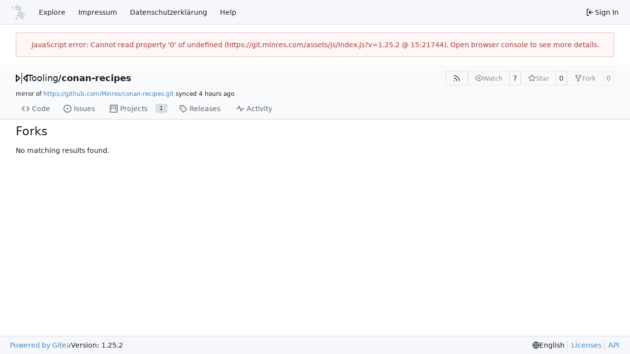

--- FILE ---
content_type: image/svg+xml
request_url: https://git.minres.com/assets/img/logo.svg
body_size: 6941
content:
<?xml version="1.0" encoding="UTF-8" standalone="no"?>
<!-- Created with Inkscape (http://www.inkscape.org/) -->

<svg
   version="1.1"
   width="108.70036"
   height="94.834862"
   id="svg2"
   xml:space="preserve"
   inkscape:version="1.1.1 (3bf5ae0d25, 2021-09-20)"
   sodipodi:docname="Minres_logo_square.svg"
   xmlns:inkscape="http://www.inkscape.org/namespaces/inkscape"
   xmlns:sodipodi="http://sodipodi.sourceforge.net/DTD/sodipodi-0.dtd"
   xmlns="http://www.w3.org/2000/svg"
   xmlns:svg="http://www.w3.org/2000/svg"
   xmlns:rdf="http://www.w3.org/1999/02/22-rdf-syntax-ns#"
   xmlns:cc="http://creativecommons.org/ns#"
   xmlns:dc="http://purl.org/dc/elements/1.1/"><sodipodi:namedview
     pagecolor="#ffffff"
     bordercolor="#666666"
     borderopacity="1"
     objecttolerance="10"
     gridtolerance="10"
     guidetolerance="10"
     inkscape:pageopacity="0"
     inkscape:pageshadow="2"
     inkscape:window-width="1284"
     inkscape:window-height="967"
     id="namedview16"
     showgrid="false"
     fit-margin-top="0.2"
     fit-margin-left="0.2"
     fit-margin-right="0.2"
     fit-margin-bottom="0.2"
     inkscape:zoom="1.55"
     inkscape:cx="30"
     inkscape:cy="20.967742"
     inkscape:window-x="1127"
     inkscape:window-y="160"
     inkscape:window-maximized="0"
     inkscape:current-layer="g10"
     inkscape:pagecheckerboard="0" /><metadata
     id="metadata8"><rdf:RDF><cc:Work
         rdf:about=""><dc:format>image/svg+xml</dc:format><dc:type
           rdf:resource="http://purl.org/dc/dcmitype/StillImage" /></cc:Work></rdf:RDF></metadata><defs
     id="defs6" /><g
     transform="matrix(1.25,0,0,-1.25,-159.62653,569.00027)"
     id="g10"><g
       id="g12"><g
         transform="translate(145.6455,441.9395)"
         id="g20"><path
           d="m 0,0 c -2.297,-0.438 -3.543,-2.073 -2.708,-3.725 0.833,-1.65 3.504,-2.643 5.889,-2.144 2.386,0.496 3.511,2.247 2.59,3.837 C 4.85,-0.44 2.3,0.437 0,0 m 18.222,-38.224 c -2.52,-0.695 -3.862,-3.233 -2.939,-5.662 0.921,-2.428 3.749,-3.782 6.254,-3.03 2.507,0.752 3.755,3.28 2.849,5.651 -0.909,2.373 -3.643,3.736 -6.164,3.041 m -7.791,-15.092 c -2.653,-0.799 -4.097,-3.465 -3.198,-5.932 0.9,-2.467 3.776,-3.777 6.402,-2.953 2.625,0.826 4.025,3.453 3.156,5.892 -0.87,2.44 -3.705,3.791 -6.36,2.993 M -14.667,4.308 c -2.247,-0.506 -3.595,-2.009 -2.96,-3.428 0.631,-1.417 3.1,-2.169 5.458,-1.603 2.358,0.564 3.623,2.184 2.878,3.543 -0.745,1.362 -3.126,1.993 -5.376,1.488 m 29.536,5.633 c 1.911,0.108 2.575,0.953 1.58,1.794 -0.997,0.843 -3.211,1.41 -5.037,1.363 C 9.59,13.047 8.774,12.347 9.687,11.444 10.595,10.542 12.96,9.829 14.869,9.941 M 9.801,3.401 C 11.96,3.698 12.856,4.99 11.897,6.208 10.937,7.427 8.55,8.16 6.479,7.926 4.411,7.689 3.37,6.524 4.243,5.242 5.113,3.963 7.645,3.102 9.801,3.401 m 46.91,-31.865 c -1.455,-0.303 -2.077,-2.246 -1.317,-4.325 0.756,-2.078 2.553,-3.416 3.936,-3.012 1.383,0.401 1.892,2.309 1.205,4.288 -0.688,1.98 -2.37,3.353 -3.824,3.049 M 32.809,-43.562 c 2.284,0.685 3.364,3.086 2.488,5.379 -0.878,2.29 -3.406,3.664 -5.719,3.053 -2.311,-0.61 -3.51,-3.03 -2.603,-5.397 0.905,-2.367 3.552,-3.719 5.834,-3.035 M 15.981,8.776 C 14.066,8.66 13.219,7.651 14.189,6.438 c 0.967,-1.211 3.445,-2.116 5.432,-1.939 1.987,0.174 2.681,1.319 1.644,2.469 -1.039,1.154 -3.363,1.924 -5.284,1.808 m 52.691,-47.965 c -0.45,1.883 -1.642,3.189 -2.719,2.873 -1.076,-0.312 -1.567,-2.209 -1.035,-4.19 0.53,-1.982 1.817,-3.21 2.812,-2.795 0.996,0.414 1.391,2.231 0.942,4.112 m -16.008,-1.2 c -1.692,-0.512 -2.562,-2.753 -1.863,-4.956 0.696,-2.206 2.642,-3.456 4.264,-2.848 1.623,0.611 2.367,2.773 1.74,4.881 -0.629,2.107 -2.448,3.437 -4.141,2.923 M 33.766,-46.21 c -2.277,-0.694 -3.514,-3.216 -2.69,-5.597 0.821,-2.379 3.352,-3.656 5.579,-2.892 2.229,0.763 3.354,3.22 2.583,5.529 -0.772,2.31 -3.191,3.652 -5.472,2.96 m 12.82,-5.048 c 1.94,0.695 2.877,3.014 2.174,5.23 -0.706,2.214 -2.838,3.55 -4.837,2.942 -1.998,-0.609 -3.061,-3.001 -2.294,-5.303 0.764,-2.3 3.02,-3.564 4.957,-2.869 m 0.76,-2.537 c -1.93,-0.703 -3.039,-3.148 -2.4,-5.389 0.637,-2.244 2.721,-3.369 4.578,-2.587 1.859,0.785 2.845,3.117 2.284,5.281 -0.567,2.162 -2.53,3.398 -4.462,2.695 m -4.322,13.255 c 2.005,0.601 2.893,2.849 2.064,5.043 -0.829,2.197 -3.101,3.576 -5.152,3.062 -2.046,-0.509 -3.065,-2.785 -2.191,-5.07 0.873,-2.284 3.275,-3.635 5.279,-3.035 M 38.74,-9.321 c 1.831,0.21 2.39,1.756 1.338,3.396 -1.055,1.641 -3.323,2.804 -5.151,2.663 -1.823,-0.141 -2.526,-1.591 -1.476,-3.301 1.049,-1.709 3.462,-2.971 5.289,-2.758 m 0.159,-20.585 c 2.054,0.502 2.893,2.617 1.963,4.721 -0.936,2.102 -3.31,3.458 -5.385,3.04 -2.072,-0.417 -3.05,-2.514 -2.093,-4.702 0.954,-2.188 3.465,-3.561 5.515,-3.059 m 4.604,34.735 c 1.394,-0.097 1.554,0.713 0.423,1.709 -1.134,0.997 -3.128,1.827 -4.515,1.961 -1.386,0.136 -1.656,-0.51 -0.53,-1.547 1.125,-1.034 3.23,-2.031 4.622,-2.123 m 5.453,-35.048 c -1.757,-0.407 -2.579,-2.525 -1.753,-4.71 0.822,-2.187 2.936,-3.53 4.635,-3.028 1.7,0.503 2.392,2.584 1.627,4.676 -0.766,2.09 -2.753,3.468 -4.509,3.062 m -5.929,5.486 c 0.929,-2.094 3.182,-3.472 4.944,-3.073 1.764,0.396 2.405,2.345 1.519,4.349 -0.89,2.003 -3.011,3.37 -4.816,3.062 -1.8,-0.308 -2.577,-2.242 -1.647,-4.338 M 28.584,5.05 c 1.796,0.067 2.289,1.077 1.197,2.168 -1.095,1.093 -3.326,1.89 -5.071,1.88 C 22.967,9.084 22.324,8.22 23.371,7.072 24.413,5.927 26.793,4.981 28.584,5.05 m -0.075,-37.548 c 2.316,0.602 3.351,2.877 2.395,5.073 -0.956,2.195 -3.55,3.534 -5.867,3.006 -2.316,-0.527 -3.479,-2.78 -2.519,-5.049 0.959,-2.27 3.679,-3.633 5.991,-3.03 m -3.991,30.136 c 2.045,0.247 2.769,1.679 1.713,3.126 -1.06,1.449 -3.461,2.411 -5.457,2.232 -1.992,-0.185 -2.869,-1.496 -1.859,-3.008 1.006,-1.511 3.561,-2.596 5.603,-2.35 m 6.733,-4.461 c -1.049,1.717 -3.489,2.855 -5.539,2.601 -2.047,-0.255 -2.955,-1.858 -1.931,-3.647 1.02,-1.787 3.611,-3.021 5.683,-2.695 2.077,0.324 2.834,2.022 1.787,3.741 m 10.476,5.715 c 1.598,0.036 1.941,1.199 0.85,2.517 C 41.48,2.732 39.36,3.748 37.766,3.766 36.175,3.783 35.699,2.75 36.79,1.375 37.879,0 40.131,-1.147 41.727,-1.108 M 28.397,0.94 c 1.061,-1.44 3.478,-2.561 5.303,-2.424 1.824,0.133 2.347,1.421 1.262,2.8 C 33.871,2.698 31.6,3.694 29.802,3.621 28.005,3.547 27.335,2.384 28.397,0.94 M 14.372,-3.794 c 2.237,0.369 3.164,1.956 2.165,3.473 -1.003,1.519 -3.502,2.444 -5.668,2.14 C 8.703,1.514 7.632,0.044 8.563,-1.54 c 0.93,-1.582 3.574,-2.623 5.809,-2.254 m 4.733,-8.563 c 2.292,0.441 3.252,2.302 2.237,4.097 -1.019,1.795 -3.595,2.896 -5.84,2.521 -2.241,-0.376 -3.342,-2.14 -2.372,-4.002 0.968,-1.863 3.685,-3.059 5.975,-2.616"
           id="path22"
           style="fill:#aeb6bc;fill-opacity:1;fill-rule:nonzero;stroke:none"
           inkscape:connector-curvature="0" /></g><g
         transform="translate(174.3657,425.0669)"
         id="g24"><path
           d="M 0,0 C -1.005,2.018 -0.066,3.887 2.005,4.218 4.082,4.548 6.51,3.276 7.519,1.337 8.524,-0.603 7.728,-2.534 5.653,-2.94 3.578,-3.35 1.004,-2.017 0,0"
           id="path26"
           style="fill:#39bed8;fill-opacity:1;fill-rule:evenodd;stroke:none"
           inkscape:connector-curvature="0" /></g></g></g></svg>
